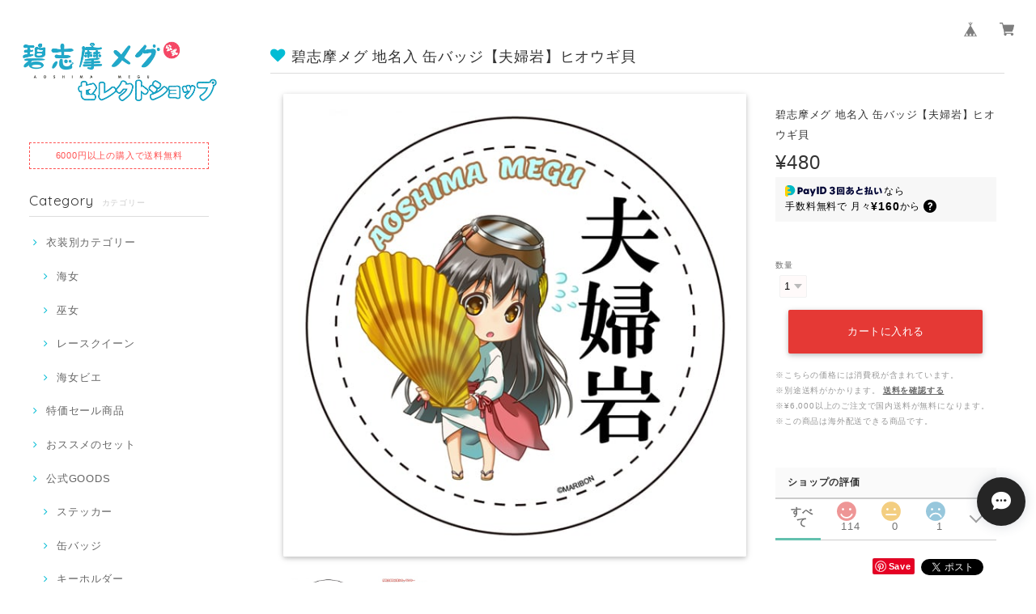

--- FILE ---
content_type: text/html; charset=UTF-8
request_url: https://www.aoshimamegu.com/items/50355518/reviews?format=user&score=&page=1
body_size: 2320
content:
				<li class="review01__listChild">
			<figure class="review01__itemInfo">
				<a href="/items/129707318" class="review01__imgWrap">
					<img src="https://baseec-img-mng.akamaized.net/images/item/origin/59ce1c66aa1232d3ec7f975c04a3837e.jpg?imformat=generic&q=90&im=Resize,width=146,type=normal" alt="【公式】碧志摩メグ 10周年記念 設定資料集（約69P）｜誕生秘話・炎上と再起の真相・幻のデザイン案収録｜伊勢神宮｜伊勢志摩 キャラクターブック｜A4冊子" class="review01__img">
				</a>
				<figcaption class="review01__item">
					<i class="review01__iconImg ico--good"></i>
					<p class="review01__itemName">【公式】碧志摩メグ 10周年記念 設定資料集（約69P）｜誕生秘話・炎上と再起の真相・幻のデザイン案収録｜伊勢神宮｜伊勢志摩 キャラクターブック｜A4冊子</p>
										<time datetime="2025-12-31" class="review01__date">2025/12/31</time>
				</figcaption>
			</figure><!-- /.review01__itemInfo -->
						<p class="review01__comment">注文から24時間もしないうちに到着しました
いつもながら素晴らしく早いご対応に感謝します</p>
								</li>
				<li class="review01__listChild">
			<figure class="review01__itemInfo">
				<a href="/items/125984852" class="review01__imgWrap">
					<img src="https://baseec-img-mng.akamaized.net/images/item/origin/0e39b8f478bb721724046caf983818f0.png?imformat=generic&q=90&im=Resize,width=146,type=normal" alt="【新発売　即日発送可能20個】碧志摩メグ 巫女バージョン NO6 缶バッジ 76mm" class="review01__img">
				</a>
				<figcaption class="review01__item">
					<i class="review01__iconImg ico--good"></i>
					<p class="review01__itemName">【新発売　即日発送可能20個】碧志摩メグ 巫女バージョン NO6 缶バッジ 76mm</p>
										<time datetime="2025-12-26" class="review01__date">2025/12/26</time>
				</figcaption>
			</figure><!-- /.review01__itemInfo -->
								</li>
				<li class="review01__listChild">
			<figure class="review01__itemInfo">
				<a href="/items/125984961" class="review01__imgWrap">
					<img src="https://baseec-img-mng.akamaized.net/images/item/origin/38c740b6b2e620013692e2d5f9c09d43.png?imformat=generic&q=90&im=Resize,width=146,type=normal" alt="【新発売　即日発送可能20個】碧志摩メグ 巫女バージョン NO7 缶バッジ 76mm" class="review01__img">
				</a>
				<figcaption class="review01__item">
					<i class="review01__iconImg ico--good"></i>
					<p class="review01__itemName">【新発売　即日発送可能20個】碧志摩メグ 巫女バージョン NO7 缶バッジ 76mm</p>
										<time datetime="2025-12-26" class="review01__date">2025/12/26</time>
				</figcaption>
			</figure><!-- /.review01__itemInfo -->
								</li>
				<li class="review01__listChild">
			<figure class="review01__itemInfo">
				<a href="/items/125984810" class="review01__imgWrap">
					<img src="https://baseec-img-mng.akamaized.net/images/item/origin/1926cde50043219be2f81f5b96fb2081.png?imformat=generic&q=90&im=Resize,width=146,type=normal" alt="【新発売　即日発送可能20個】碧志摩メグ 巫女バージョン NO5 缶バッジ 76mm" class="review01__img">
				</a>
				<figcaption class="review01__item">
					<i class="review01__iconImg ico--good"></i>
					<p class="review01__itemName">【新発売　即日発送可能20個】碧志摩メグ 巫女バージョン NO5 缶バッジ 76mm</p>
										<time datetime="2025-12-26" class="review01__date">2025/12/26</time>
				</figcaption>
			</figure><!-- /.review01__itemInfo -->
								</li>
				<li class="review01__listChild">
			<figure class="review01__itemInfo">
				<a href="/items/125983098" class="review01__imgWrap">
					<img src="https://baseec-img-mng.akamaized.net/images/item/origin/c8df77f5e1152cb42426cc42c47701d5.png?imformat=generic&q=90&im=Resize,width=146,type=normal" alt="【新発売　即日発送可能20個】碧志摩メグ 巫女バージョン NO3 缶バッジ 76mm" class="review01__img">
				</a>
				<figcaption class="review01__item">
					<i class="review01__iconImg ico--good"></i>
					<p class="review01__itemName">【新発売　即日発送可能20個】碧志摩メグ 巫女バージョン NO3 缶バッジ 76mm</p>
										<time datetime="2025-12-26" class="review01__date">2025/12/26</time>
				</figcaption>
			</figure><!-- /.review01__itemInfo -->
								</li>
				<li class="review01__listChild">
			<figure class="review01__itemInfo">
				<a href="/items/125983034" class="review01__imgWrap">
					<img src="https://baseec-img-mng.akamaized.net/images/item/origin/edc5bb6ea2afaa50f832940bfbc3496d.png?imformat=generic&q=90&im=Resize,width=146,type=normal" alt="【新発売　即日発送可能20個】碧志摩メグ 巫女バージョン NO2 缶バッジ 76mm" class="review01__img">
				</a>
				<figcaption class="review01__item">
					<i class="review01__iconImg ico--good"></i>
					<p class="review01__itemName">【新発売　即日発送可能20個】碧志摩メグ 巫女バージョン NO2 缶バッジ 76mm</p>
										<time datetime="2025-12-21" class="review01__date">2025/12/21</time>
				</figcaption>
			</figure><!-- /.review01__itemInfo -->
								</li>
				<li class="review01__listChild">
			<figure class="review01__itemInfo">
				<a href="/items/125982601" class="review01__imgWrap">
					<img src="https://baseec-img-mng.akamaized.net/images/item/origin/3b7e5821112c0b4d38dfaff3585d97cf.png?imformat=generic&q=90&im=Resize,width=146,type=normal" alt="【新発売　即日発送可能20個】碧志摩メグ 巫女バージョン NO1 缶バッジ 76mm" class="review01__img">
				</a>
				<figcaption class="review01__item">
					<i class="review01__iconImg ico--good"></i>
					<p class="review01__itemName">【新発売　即日発送可能20個】碧志摩メグ 巫女バージョン NO1 缶バッジ 76mm</p>
										<time datetime="2025-12-21" class="review01__date">2025/12/21</time>
				</figcaption>
			</figure><!-- /.review01__itemInfo -->
								</li>
				<li class="review01__listChild">
			<figure class="review01__itemInfo">
				<a href="/items/125984704" class="review01__imgWrap">
					<img src="https://baseec-img-mng.akamaized.net/images/item/origin/576266b11a0639cbfa026647bed918af.png?imformat=generic&q=90&im=Resize,width=146,type=normal" alt="【新発売　即日発送可能20個】碧志摩メグ 巫女バージョン NO4 缶バッジ 76mm" class="review01__img">
				</a>
				<figcaption class="review01__item">
					<i class="review01__iconImg ico--good"></i>
					<p class="review01__itemName">【新発売　即日発送可能20個】碧志摩メグ 巫女バージョン NO4 缶バッジ 76mm</p>
										<time datetime="2025-12-21" class="review01__date">2025/12/21</time>
				</figcaption>
			</figure><!-- /.review01__itemInfo -->
								</li>
				<li class="review01__listChild">
			<figure class="review01__itemInfo">
				<a href="/items/81147736" class="review01__imgWrap">
					<img src="https://baseec-img-mng.akamaized.net/images/item/origin/0c4a0572dddd671167d5b0e2f88544d8.png?imformat=generic&q=90&im=Resize,width=146,type=normal" alt="【特別ギフトボックス入】碧志摩メグ『本当の海女酒』750g×2本" class="review01__img">
				</a>
				<figcaption class="review01__item">
					<i class="review01__iconImg ico--good"></i>
					<p class="review01__itemName">【特別ギフトボックス入】碧志摩メグ『本当の海女酒』750g×2本</p>
										<time datetime="2025-12-21" class="review01__date">2025/12/21</time>
				</figcaption>
			</figure><!-- /.review01__itemInfo -->
								</li>
				<li class="review01__listChild">
			<figure class="review01__itemInfo">
				<a href="/items/52894489" class="review01__imgWrap">
					<img src="https://baseec-img-mng.akamaized.net/images/item/origin/c21239928e1c0c49945e872942bf9ead.png?imformat=generic&q=90&im=Resize,width=146,type=normal" alt="【送料無料】伊勢から直送　碧志摩メグ公認　伊勢宝珠（肉団子）セット" class="review01__img">
				</a>
				<figcaption class="review01__item">
					<i class="review01__iconImg ico--good"></i>
					<p class="review01__itemName">【送料無料】伊勢から直送　碧志摩メグ公認　伊勢宝珠（肉団子）セット</p>
										<time datetime="2025-12-05" class="review01__date">2025/12/05</time>
				</figcaption>
			</figure><!-- /.review01__itemInfo -->
								</li>
				<li class="review01__listChild">
			<figure class="review01__itemInfo">
				<a href="/items/117511139" class="review01__imgWrap">
					<img src="/i/testpro1.png" alt="残り11個限り半額！大人気！！碧志摩メグの伊勢うどん" class="review01__img">
				</a>
				<figcaption class="review01__item">
					<i class="review01__iconImg ico--good"></i>
					<p class="review01__itemName">残り11個限り半額！大人気！！碧志摩メグの伊勢うどん</p>
										<time datetime="2025-10-31" class="review01__date">2025/10/31</time>
				</figcaption>
			</figure><!-- /.review01__itemInfo -->
								</li>
				<li class="review01__listChild">
			<figure class="review01__itemInfo">
				<a href="/items/117511562" class="review01__imgWrap">
					<img src="/i/testpro1.png" alt="残り13本半額！【ノンアルコール】碧志摩メグ『本当の海女酒』大　750g" class="review01__img">
				</a>
				<figcaption class="review01__item">
					<i class="review01__iconImg ico--good"></i>
					<p class="review01__itemName">残り13本半額！【ノンアルコール】碧志摩メグ『本当の海女酒』大　750g</p>
										<time datetime="2025-10-31" class="review01__date">2025/10/31</time>
				</figcaption>
			</figure><!-- /.review01__itemInfo -->
								</li>
				<li class="review01__listChild">
			<figure class="review01__itemInfo">
				<a href="/items/77124001" class="review01__imgWrap">
					<img src="https://baseec-img-mng.akamaized.net/images/item/origin/ff491661fcde304aa8029918fa62d154.jpg?imformat=generic&q=90&im=Resize,width=146,type=normal" alt="【MEGU Racing】13種類コンプリート！（非売品うちわ5枚付）送料込　碧志摩メグ ちびキャラ　レースクイーン衣装ステッカー　全13種類(MM-0049)" class="review01__img">
				</a>
				<figcaption class="review01__item">
					<i class="review01__iconImg ico--good"></i>
					<p class="review01__itemName">【MEGU Racing】13種類コンプリート！（非売品うちわ5枚付）送料込　碧志摩メグ ちびキャラ　レースクイーン衣装ステッカー　全13種類(MM-0049)</p>
										<time datetime="2025-10-10" class="review01__date">2025/10/10</time>
				</figcaption>
			</figure><!-- /.review01__itemInfo -->
						<p class="review01__comment">ステッカー可愛いのであちこちに貼っております(⁠*⁠´⁠ω⁠｀⁠*⁠)
新作ステッカーお待ちしております！</p>
								</li>
				<li class="review01__listChild">
			<figure class="review01__itemInfo">
				<a href="/items/77047894" class="review01__imgWrap">
					<img src="https://baseec-img-mng.akamaized.net/images/item/origin/8f7536b4e42b0d0272f59e6c52818f22.jpg?imformat=generic&q=90&im=Resize,width=146,type=normal" alt="【MEGU Racing】F.碧志摩メグ　ちびキャラ　レースクイーン衣装ステッカー　全13種類(MM-0049)" class="review01__img">
				</a>
				<figcaption class="review01__item">
					<i class="review01__iconImg ico--bad"></i>
					<p class="review01__itemName">【MEGU Racing】F.碧志摩メグ　ちびキャラ　レースクイーン衣装ステッカー　全13種類(MM-0049)</p>
										<time datetime="2025-08-02" class="review01__date">2025/08/02</time>
				</figcaption>
			</figure><!-- /.review01__itemInfo -->
						<p class="review01__comment">商品は全然こないんですが、発送準備中から全然進まない。昨晩、発送連絡がありましたが荷物を発送した形跡もない……本日調べたら、14:00台に集荷情報あり……
嘘の情報ばかり笑
日曜日の8耐に間に合うかなぁと購入しましたが、まぁ間に合いません　ハイ！</p>
								</li>
				<li class="review01__listChild">
			<figure class="review01__itemInfo">
				<a href="/items/50399809" class="review01__imgWrap">
					<img src="/i/testpro1.png" alt="【先行予約】　8月20日発送分　　碧志摩メグ【ワクチン接種済やに！】　缶バッジ 57㎜" class="review01__img">
				</a>
				<figcaption class="review01__item">
					<i class="review01__iconImg ico--good"></i>
					<p class="review01__itemName">【先行予約】　8月20日発送分　　碧志摩メグ【ワクチン接種済やに！】　缶バッジ 57㎜</p>
										<time datetime="2025-06-14" class="review01__date">2025/06/14</time>
				</figcaption>
			</figure><!-- /.review01__itemInfo -->
						<p class="review01__comment">非常に貴重な商品をご出品頂き誠にありがとうございました。
機会がございましたらまた宜しくお願い致します。</p>
								</li>
				<li class="review01__listChild">
			<figure class="review01__itemInfo">
				<a href="/items/42177999" class="review01__imgWrap">
					<img src="/i/testpro1.png" alt="碧志摩メグの『海女ビエ』御守ステッカー" class="review01__img">
				</a>
				<figcaption class="review01__item">
					<i class="review01__iconImg ico--good"></i>
					<p class="review01__itemName">碧志摩メグの『海女ビエ』御守ステッカー</p>
										<time datetime="2025-06-14" class="review01__date">2025/06/14</time>
				</figcaption>
			</figure><!-- /.review01__itemInfo -->
						<p class="review01__comment">非常に貴重な商品をご出品頂き誠にありがとうございました。
機会がございましたらまた宜しくお願い致します。</p>
								</li>
				<li class="review01__listChild">
			<figure class="review01__itemInfo">
				<a href="/items/88039203" class="review01__imgWrap">
					<img src="https://baseec-img-mng.akamaized.net/images/item/origin/2e97b29cae12a021effc5ddc6a526008.png?imformat=generic&q=90&im=Resize,width=146,type=normal" alt="【MEGU Racing】碧志摩メグ【レースクイーン】NO-05　缶バッジ 57㎜" class="review01__img">
				</a>
				<figcaption class="review01__item">
					<i class="review01__iconImg ico--good"></i>
					<p class="review01__itemName">【MEGU Racing】碧志摩メグ【レースクイーン】NO-05　缶バッジ 57㎜</p>
										<time datetime="2025-06-09" class="review01__date">2025/06/09</time>
				</figcaption>
			</figure><!-- /.review01__itemInfo -->
						<p class="review01__comment">キョトンとした顔がとってもかわいいですね。これ着けて8耐の応援に行きます！</p>
								</li>
				<li class="review01__listChild">
			<figure class="review01__itemInfo">
				<a href="/items/50360642" class="review01__imgWrap">
					<img src="https://baseec-img-mng.akamaized.net/images/item/origin/9a73d0a8b8060f092e7d6747871ad235.png?imformat=generic&q=90&im=Resize,width=146,type=normal" alt="碧志摩メグ【三重県民やに！】　缶バッジ 57㎜" class="review01__img">
				</a>
				<figcaption class="review01__item">
					<i class="review01__iconImg ico--good"></i>
					<p class="review01__itemName">碧志摩メグ【三重県民やに！】　缶バッジ 57㎜</p>
										<time datetime="2025-06-09" class="review01__date">2025/06/09</time>
				</figcaption>
			</figure><!-- /.review01__itemInfo -->
						<p class="review01__comment">三重県民です！とってもかわいいですね！これ着けて8耐の応援に行きます！（おまけもありがとう）</p>
								</li>
				<li class="review01__listChild">
			<figure class="review01__itemInfo">
				<a href="/items/107506200" class="review01__imgWrap">
					<img src="/i/testpro1.png" alt="（値引処分　12箱限定）碧志摩メグおすすめ【ノンアルコール】伊勢からの贈りもの『伊勢の健康 あま酒』200g x計4本　（碧志摩メグ 絵葉書3枚×２セット+しおり2枚付）伊勢神宮　《賞味期限2025年6月16日》" class="review01__img">
				</a>
				<figcaption class="review01__item">
					<i class="review01__iconImg ico--good"></i>
					<p class="review01__itemName">（値引処分　12箱限定）碧志摩メグおすすめ【ノンアルコール】伊勢からの贈りもの『伊勢の健康 あま酒』200g x計4本　（碧志摩メグ 絵葉書3枚×２セット+しおり2枚付）伊勢神宮　《賞味期限2025年6月16日》</p>
										<time datetime="2025-05-29" class="review01__date">2025/05/29</time>
				</figcaption>
			</figure><!-- /.review01__itemInfo -->
								</li>
				<li class="review01__listChild">
			<figure class="review01__itemInfo">
				<a href="/items/108532867" class="review01__imgWrap">
					<img src="/i/testpro1.png" alt="残り8個のみ値引【賞味期限6月17日迄】大人気！！碧志摩メグの伊勢うどん" class="review01__img">
				</a>
				<figcaption class="review01__item">
					<i class="review01__iconImg ico--good"></i>
					<p class="review01__itemName">残り8個のみ値引【賞味期限6月17日迄】大人気！！碧志摩メグの伊勢うどん</p>
										<time datetime="2025-05-29" class="review01__date">2025/05/29</time>
				</figcaption>
			</figure><!-- /.review01__itemInfo -->
								</li>
		